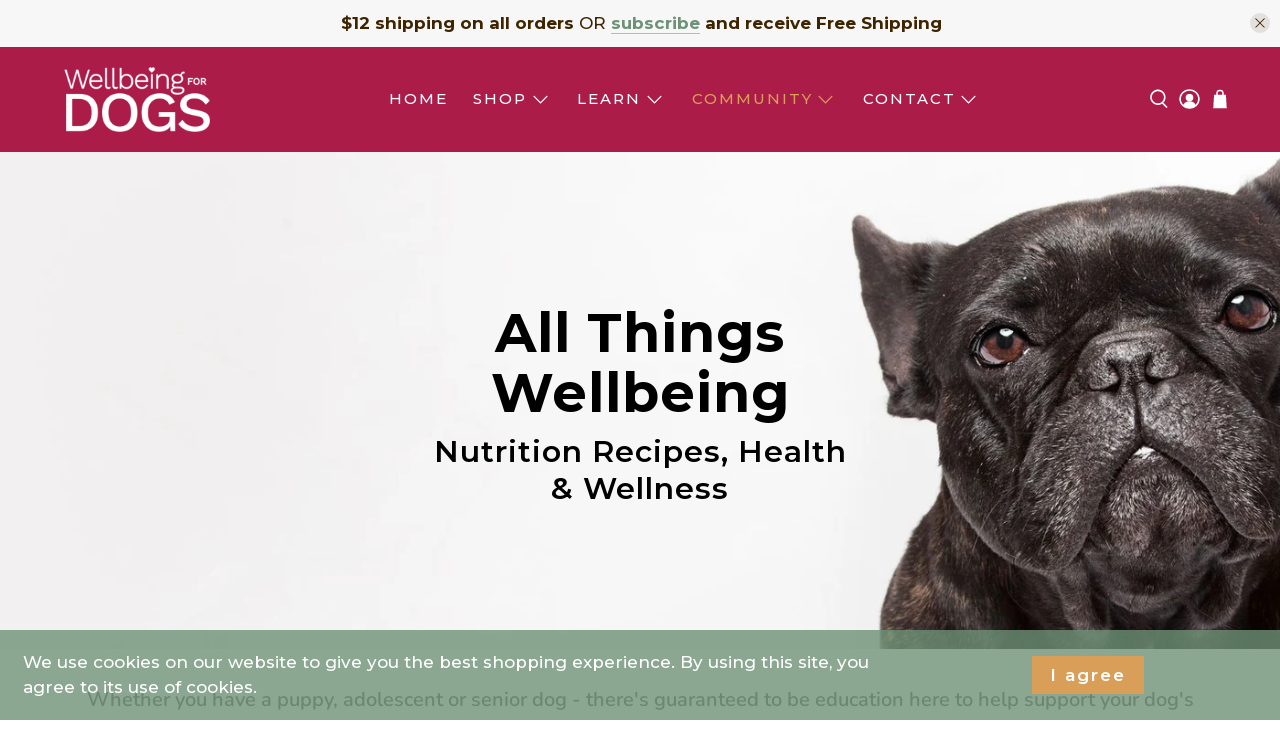

--- FILE ---
content_type: text/javascript
request_url: https://wellbeingfordogs.com.au/cdn/shop/t/24/assets/z__jsBlog.js?v=135285472861119131431759483051
body_size: -474
content:
(()=>{var __webpack_exports__={};window.PXUTheme.jsBlog={init:function($section){window.PXUTheme.jsBlog=$.extend(this,window.PXUTheme.getSectionData($section)),this.enable_filter==!0&&$("#blog_filter").on("change",function(){window.PXUTheme.jsBlog.blogFilter()})},blogFilter:function(){let url=$("#blog_filter").val();window.location=url},unload:function($section){$("#blog_filter").off()}}})();
//# sourceMappingURL=/cdn/shop/t/24/assets/z__jsBlog.js.map?v=135285472861119131431759483051
